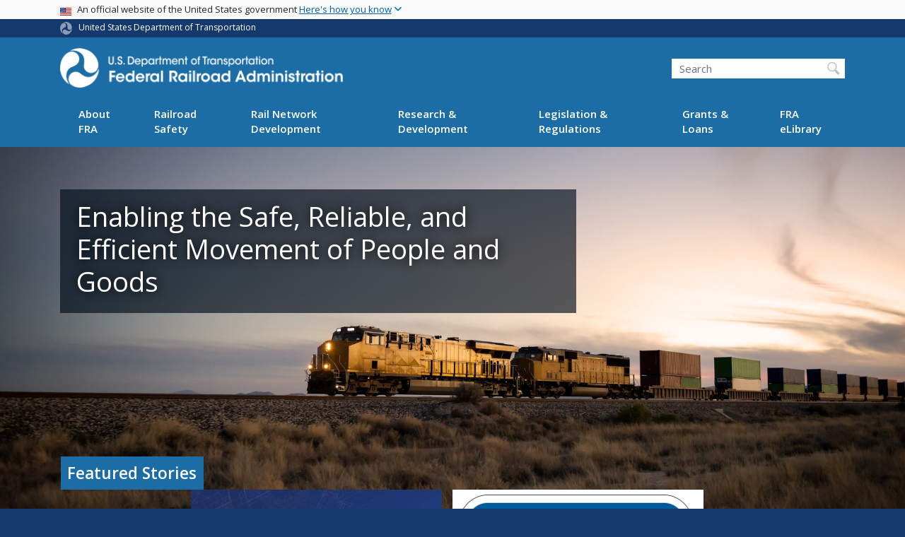

--- FILE ---
content_type: image/svg+xml
request_url: https://railroads.dot.gov/themes/custom/dot_cms/images/assets/us_flag_small.svg
body_size: -11
content:
<svg viewBox="0 0 160 110" xmlns="http://www.w3.org/2000/svg">
<rect width="160" height="110" fill="#fff"/>
<rect width="160" height="10" fill="#DD0E07"/>
<rect y="100" width="160" height="10" fill="#DD0E07"/>
<rect y="80" width="160" height="10" fill="#DD0E07"/>
<rect y="60" width="160" height="10" fill="#DD0E07"/>
<rect y="40" width="160" height="10" fill="#DD0E07"/>
<rect y="20" width="160" height="10" fill="#DD0E07"/>
<rect width="80" height="70" fill="#2E3E8E"/>
<rect x="10" y="10" width="10" height="10" fill="#fff"/>
<rect x="20" y="30" width="10" height="10" fill="#D4D7E7"/>
<rect x="60" y="30" width="10" height="10" fill="#D4D7E7"/>
<rect x="40" y="30" width="10" height="10" fill="#D4D7E7"/>
<rect x="50" y="10" width="10" height="10" fill="#D4D7E7"/>
<rect x="30" y="10" width="10" height="10" fill="#D4D7E7"/>
<rect x="10" y="10" width="10" height="10" fill="#fff"/>
<rect x="10" y="50" width="10" height="10" fill="#D4D7E7"/>
<rect x="50" y="50" width="10" height="10" fill="#D4D7E7"/>
<rect x="30" y="50" width="10" height="10" fill="#D4D7E7"/>
<rect x="10" y="10" width="10" height="10" fill="#D4D7E7"/>
</svg>
